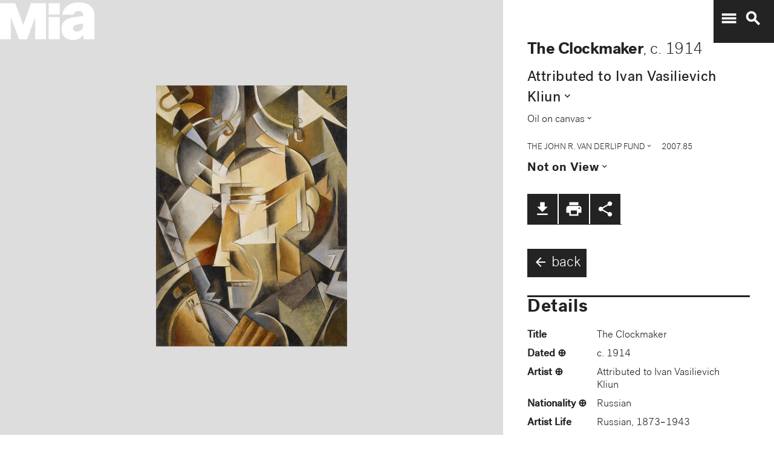

--- FILE ---
content_type: text/plain
request_url: https://mia-dimensions.s3.amazonaws.com/103800/canvas.svg
body_size: 2738
content:
<svg viewbox="0 0 400 320" class="dimension-view"><rect x="20" y="20.12668052878712" width="209.32274130723667" height="279.8733194712129" class="edge"></rect><line x1="20" y1="20.12668052878712" x2="20.126680528787148" y2="19.999999999999943" class="edge"></line><line x1="229.32274130723667" y1="20.12668052878712" x2="229.44942183602382" y2="19.999999999999943" class="edge"></line><line x1="229.32274130723667" y1="300" x2="229.44942183602382" y2="299.8733194712129" class="edge"></line><line x1="20.126680528787148" y1="19.999999999999943" x2="229.44942183602382" y2="19.999999999999943" class="edge"></line><line x1="229.44942183602382" y1="19.999999999999943" x2="229.44942183602382" y2="299.8733194712128" class="edge"></line><text x="124.66137065361833" y="296" text-anchor="middle">58.4 cm</text><text x="227.32274130723667" y="160.06334026439356" text-anchor="end">78.1 cm</text><text x="40.063340264393574" y="20.063340264393545" text-anchor="start">1 mm</text><g fill-rule="evenodd" transform="translate(249.32274130723667,275.99345486548293)">
      <g class="tennis-ball" transform="scale(0.08573766119470373,0.08573766119470373)">
        <circle class="ball" cx="140.5" cy="140.5" r="139.5"></circle>
        <path class="line" d="M35.4973996,48.6564543 C42.5067217,75.8893541 47.1024057,103.045405 48.5071593,129.267474 C49.2050919,142.295548 49.1487206,156.313997 48.4007524,171.179475 C47.3170518,192.717458 44.831768,215.405368 41.2689042,238.548172 C44.0920595,241.405174 47.0377013,244.140872 50.0973089,246.746747 C54.274085,220.981656 57.1814249,195.664391 58.388118,171.681997 C59.152645,156.487423 59.2103921,142.12682 58.4928407,128.732526 C56.9456805,99.8522041 51.6525537,69.9875212 43.5965239,40.1505937 C40.7799535,42.8710386 38.077622,45.7089492 35.4973996,48.6564543 L35.4973996,48.6564543 Z"></path>
        <path class="line" d="M209.929126,19.4775696 C207.210255,20.7350524 204.523231,22.0798819 201.877774,23.5155872 C185.816543,32.2321125 172.62404,43.5997536 163.365582,57.9858795 C152.309799,75.1647521 147.361062,95.9365435 149.519284,120.438716 C153.246233,162.750546 177.6149,202.948254 215.783496,239.999593 C219.369774,243.480895 223.018502,246.874207 226.714223,250.176799 C229.361836,248.092694 231.93214,245.91478 234.420126,243.648068 C230.467945,240.143617 226.570656,236.534305 222.748767,232.824289 C186.140739,197.287837 162.958794,159.047704 159.480716,119.561284 C157.514766,97.2419721 161.935618,78.6859198 171.774644,63.3976879 C180.045966,50.5454103 191.971382,40.2695847 206.647666,32.3046788 C211.02518,29.9289759 215.539302,27.8153877 220.133919,25.9481492 C216.833521,23.6494818 213.429097,21.4897954 209.929126,19.4775696 L209.929126,19.4775696 Z"></path>
    </g></g></svg>